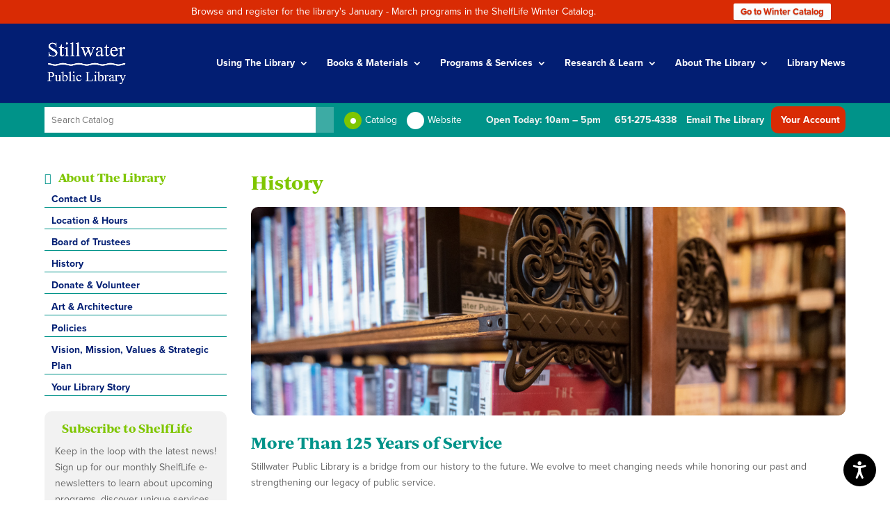

--- FILE ---
content_type: text/css
request_url: https://library.stillwatermn.gov/wp-content/themes/spl21/style.css?ver=4.27.4
body_size: 6352
content:
/*---------------------------------------------------------------------------------

 Theme Name:   SPL21
 Theme URI:    https://stillwaterlibrary.org
 Description:  Stillwater Public Library Site 2.0
 Author:       16 Wins
 Author URI:   https://16wins.com
 Template:     Divi
 Version:      1.0.0
 License:      GNU General Public License v2 or later
 License URI:  http://www.gnu.org/licenses/gpl-2.0.html

------------------------------ ADDITIONAL CSS HERE ------------------------------*/

body {
font-family: proxima-nova, sans-serif;
font-weight: 400;
font-style: normal;
	font-size: 1em;
}


a {
    text-decoration: none;
	    color: #D92B04;
	font-weight:700;
}

a:hover {
    color: #021E73;
	font-weight:700;
}

h1, h2, h3 {
font-family: ivyjournal, sans-serif;
font-weight: 700;
	    line-height: 1.2em;
}
h4, h5, h6 {
font-family: proxima-nova, sans-serif;
font-weight: 700;
font-style: normal;
	    line-height: 1.1em;
}

h2 {
	color: #7FC600;
	font-weight: 700 !important;

}
h2.wdc-post-title {
	color: #021E73;
}
h5.entry-title {
    padding: 0px 10px 10px 10px;
	  color: #021E73;
	font-weight:500;
}
h2 .fas, h2 .far{
	color: #009389;
}
#services h2 .fas {
    color: #7FC600;
}
#services h2 {
    color: #F2F2F2;
}
.newsection h5.entry-title {
	color: #D92B04;
}
.newsection h5.entry-title:hover {
	color: #021E73;
}
#menucolumn {
	margin-right: 20px;
}
.eventslider1 .et_pb_module {
     margin-bottom: 0px;
}
.homepromo h1 {
	color: #7FC600;
	padding-bottom: 10px;
	margin-bottom: 10px;
	 width: fit-content;
	font-weight: 800;
}
.newsection .et_pb_post {
    margin: 0px 0px 15px 0px;
}
.owl-height {
    min-height: 360px;
}
.et_pb_gutters3 .et_pb_column_2_3 .et_pb_module, .et_pb_gutters3.et_pb_row .et_pb_column_2_3 .et_pb_module {
    margin-bottom: 4.242%;
}
.et_pb_button:hover {
	padding-left: 2.5em !important;
}
h4.widgettitle {
	font-family: ivyjournal, sans-serif;
    font-size: 26px;
font-weight: 400;
}
.et_pb_widget_area_left {
    border-right: 0px solid rgba(0,0,0,.1);
    padding-right: 0px;
	font-family: proxima-nova, sans-serif;
font-weight: 400;
}
.act-post {
	box-shadow: 0px 2px 10px 0px rgb(0 0 0 / 30%);
	border-radius: 10px !important;
	margin: 0px 8px 0px 0px;
	max-height: 500px;
	min-height: 430px;
}

div.event-display_style > div {
    margin-bottom: 20px !important;

}
/*.ecs-ajax_load_more {
	font-size: 16px !important;
}*/

.owl-stage-outer {
    padding-bottom: 10px;
}
.act-post:hover {
	box-shadow: 0px 0px 0px 0px rgb(0 0 0 / 30%);
}
.act-post:hover a {
	color: #021E73;
}

.act-post .entry-title, #splpage .act-post h2 {
	color: #D92B04 !important;
	font-size: 16px;
	font-family: proxima-nova, sans-serif;
}
 .act-post .title2 a:hover {
    pointer-events: none;
    cursor: default;
    text-decoration: none;
    color: #021E73 !important; 
    font-weight: bold !important; 
}

.act-post:hover .entry-title {
	color: #021E73;
}
.act-post a:hover {
    color: #021E73 !important;
}

.owl-item {
	padding-bottom: 10px;
}

.et_pb_row {
    width: 90%;
    max-width: none;
    margin: auto;
    position: relative;
}
#main-header .container {
    width: 90%;
	max-width: none;
    margin: auto;
}
.et_pb_menu--without-logo .et_pb_menu__menu > nav > ul > li {
    margin-top: 8px;
    width: 100%;
}
.et_et_pb_blog_0 .et_pb_post {
    border-bottom-width: 1px;
    border-bottom-color: #009389;
	margin-bottom: 10px;
}
	.et-menu a:hover {
    opacity: 1.0;
		color: #D92B04;
}				
#infoarea {
width: 100%;
	padding: 5px 0px;
	background-color: #009389;
	margin-bottom: 0px;
	color: #fff;
	    font-size: 14px;
}
.infocontent {
  justify-content: center;
	margin: 0px auto;
	display: flex;
align-items: center;
	flex-direction: row;
	max-width: 90%;
}
.newsection h5:hover {
	color: #009389;
}
		
.searchmain {
		    float: left;
	    align-items: center;
		display: flex;
	margin-right: 15px;
	flex-grow: 1;
}
.hoursandcontact{
		    float: right;
	display: flex;
	padding: 0px 0px;
	align-items: center;
}
.hours{
	display: block;
    width: auto;
	    float: left;
padding: 0px 10px;
}
.contact{
	display: block;
    width: auto;
	    float: left;
	margin: 0px 10px 0px 0px;

}
.searcharea form button {
    background-color: rgba(242,242,242,0.25);
    border: 0px solid #bbb;
    padding: 8px 8px 9px 8px;
    color: #FFF;
    min-height: 36px;
	float: right;
}
.searcharea form button:hover {
	    background-color: #021E73;

}


.searchform button.submit {
	margin: 0px;
	float: left;
}

.washsearch .box, .washsearch.box, .wp2{
	display: flex;
	flex-grow: 1;
}

.wpsearch, .wpsearch1 {
	display: none;
}

*#searchform, *#searchform1 {
	width: 100%;
}

p.ecs-showdetail {
    padding-left: 10px;
}
.box{
        color: #000;
	flex-grow: 1;
    }

    .labels { margin-left: 5px; float: left; }
.searchbox {display: flex;
flex-grow: 1;max-width: 600px;}
.searcharea {
    display: flex;
flex-grow: 1;
	
}
.searcharea input[type="text"]{
	padding: 10px;
	width: 100%;
	border: 0px;
}
.account {
	background-color: #d92b04;
	border-radius: 10px;
	color: #fff;
	padding: 8px 8px 8px 4px;
margin-left: 15px;
}

.account:hover {
	background-color: #021E73;
}

#main-content .container::before {
    width: 0px;
}

#infoarea .fas,#infoarea2 .fas {
	margin: 0px 5px;
	font-size: 16px;
	color: #7FC600;
}
.account .fas,.account a, .searcharea form button .fas {
	color:#fff !important;
}
h2 .fas , h2 .far{
    font-size: 1.0em;
vertical-align: middle;
margin-right: 10px;
padding-top: 0px;
margin-top: -4px;
}
h3 .fas , h3 .far{
    font-size: 1.0em;
vertical-align: middle;
margin-right: 10px;
padding-top: 0px;
margin-top: -4px;
}
h2.wdc-post-title {
    font-size: 1em;
	font-family: proxima-nova, sans-serif;
}

.home-widget  {
	display: none;
}
#searchForm, #searchForm1 {
	    display: flex;
    flex-grow: 1;
}
.splfeaturedimage {
	border-radius: 10px; 
}
.et_pb_blurb_content {
    display: block;
}
.radiobtns, .mobilesearch1 .radiobtns {
  position: relative;
  padding-left: 30px;
  margin-bottom: 12px;
  cursor: pointer;
  -webkit-user-select: none;
  -moz-user-select: none;
  -ms-user-select: none;
  user-select: none;
	    margin-left: 10px;
}

/* Hide the browser's default radio button */
.radiobtns input, .mobilesearch1 input {
  position: absolute;
  opacity: 0;
  cursor: pointer;
	background-color: #000;
}

/* Create a custom radio button */
.checkmark, .mobilesearch1 .checkmark{
  position: absolute;
  top: -5;
  left: 0;
  height: 25px;
  width: 25px;
  background-color: #fff;
  border-radius: 50%;
}
.checkmark:hover {  background-color: #021E73;}
.wdc-post-thumb {
    width: 100% !important;
    margin: 0 auto !important;
    overflow: hidden !important;
    position: relative !important;
    height: 200px !important;
}
.wdc-post-thumb img {
    left: 0%;
    margin-left: 0px;
    position: absolute;
	bottom: 0;}


/* On mouse-over, add a grey background color */
.radiobtns:hover input ~ .checkmark, .mobilesearch1 .radiobtns:hover input ~ .checkmark {
  background-color: #F2F2F2;
}

/* When the radio button is checked, add a blue background */
.radiobtns input:checked ~ .checkmark, .mobilesearch1 .radiobtns input:checked ~ .checkmark {
  background-color: #7FC600;
}

/* Create the indicator (the dot/circle - hidden when not checked) */
.checkmark:after, .mobilesearch1 .checkmark:after {
  content: "";
  position: absolute;
  display: none;
}

/* Show the indicator (dot/circle) when checked */
.radiobtns input:checked ~ .checkmark:after, .mobilesearch1 .radiobtns input:checked ~ .checkmark:after {
  display: block;
}

/* Style the indicator (dot/circle) */
.radiobtns .checkmark:after,.mobilesearch1 .radiobtns .checkmark:after{
 	top: 36%;
	left: 36%;
	width: 8px;
	height: 8px;
	border-radius: 50%;
	background: white;
}
#infoarea a {
	color: #F2F2F2;
	font-weight: 700;
}
#infoarea a:hover {
	color: #021E73;
	font-weight: 700;
}


.megamenu h2 {
	color: #021E73;
 	font-weight: 800;
}

.megamenu.et-menu li > a, .megamenu .et-menu li > a {
	color: #7FC600;
}

.homenav, .et_pb_column_1_6.homenav,.et_pb_column.et_pb_column_2_3>.et_pb_row_inner.et_pb_gutters1>.et_pb_column_1_6, .et_pb_gutters1 .et_pb_column_2_3>.et_pb_row_inner>.et_pb_column_1_6.homenav {
	margin-right: 20px;
}


.homenav .fas {
	font-size: 48px;
	color: #009389;
}

.homenav h5 {
	color: #7FC600;
    font-size: 18px;
    margin-top: 18px;
}


.homenav:hover {
	-moz-box-shadow:    inset 0 0 10px #666;
   -webkit-box-shadow: inset 0 0 10px #666;
   box-shadow:         inset 0 0 10px #666;
	color: #D92B04 !important;
}
.homenav:hover h5, .homenav:hover .fas{
	color: #D92B04 !important;
}
/*.homecards .et_pb_column{
	margin-right: 20px !important;
}*/
.homephoto.et_pb_column {
    margin-right: 20px !important;
}
.et-pb-moved-slide{ display: none; height: 0px; overflow: hidden; }
.et-pb-active-slide{ height: auto; display: block; width: 100%;}


.et-pb-active-slide .slick-track{width: 100% !important;}

ul.et_pb_tabs_controls {
    background-color: #f2f2f2;
}
.et_pb_tabs {
    border: 0px solid #d9d9d9;
}
.et_pb_tabs_controls li a {
    text-decoration: none;
    color: #021E73;
    padding: 10px 30px;
    vertical-align: middle;
    display: table-cell;
    line-height: inherit;
    border: none;
}
.et_pb_tabs_controls li a:hover {
color: #D92B04;
}
.et_pb_tab_active a {
    color: #7FC600 !important;
}
.et_pb_tabs_controls li {
    float: left;
    border-right: 0px solid #d9d9d9;
    font-weight: 600;
    position: relative;
    cursor: pointer;
    max-width: 100%;
    display: table;
    z-index: 11;
    line-height: 1.7em;
}
ul.et_pb_tabs_controls:after {
    border-top: 0px solid #d9d9d9;
    content: "";
    display: block;
    visibility: visible;
    position: relative;
    top: -1px;
    z-index: 9;
}

/*form*/
.user-options label {
    width: 100%;
    text-align: left;
    display: inline-block;
    margin-right: 10px;
	font-family: proxima-nova, sans-serif;
	font-size: 16px; 
	padding: 10px 0px 5px 0px;
}
.privacy-notice {font-size: 10px;}
.signup {
	font-size: 10px;
}
button:disabled {
    color: -internal-light-dark(rgba(16, 16, 16, 0.3), rgba(255, 255, 255, 0.3));
    background-color: -internal-light-dark(rgba(239, 239, 239, 0.3), rgba(19, 1, 1, 0.3));
    border-color: -internal-light-dark(rgba(118, 118, 118, 0.3), rgba(195, 195, 195, 0.3));
}

.signup input {
    -webkit-writing-mode: horizontal-tb !important;
    text-rendering: auto;
    color: -internal-light-dark(black, white);
    letter-spacing: normal;
    word-spacing: normal;
    text-transform: none;
    text-indent: 0px;
    text-shadow: none;
    display: inline-block;
    text-align: start;
    appearance: auto;
    background-color: -internal-light-dark(rgb(255, 255, 255), rgb(59, 59, 59));
    -webkit-rtl-ordering: logical;
    cursor: text;
    margin: 0em;
    font: 400 13.3333px;
	font-family: proxima-nova, sans-serif;
    padding: 5px 5px;
    border-width: 2px;
    border-style: inset;
    border-color: -internal-light-dark(rgb(118, 118, 118), rgb(133, 133, 133));
    border-image: initial;
	border-radius: 6px;
	    width: 90%;
}

.shelflifepopup {
	max-width: 600px !important;
	margin: 0px auto;
	padding: 60px;
	background-color: #fff;
	border-radius: 10px;
}

.programblurb .et_pb_image_wrap {
    border-radius: 0px;
}
.et_pb_blurb_container {
	    padding: 15px 15px 15px;
}
.et_pb_main_blurb_image {
    margin-bottom: 0px;
}
.et_pb_gutters3 .et_pb_column_1_4 {
    width: 22%;
}
.et_pb_gutters3 .et_pb_column {
    margin-right: 3%;
}
#splfooter a {
	color: #fff;
}
#splfooter a:hover {
    color: #D92B04;
}
#splfooter .et_pb_column_3_5 {
    width: 70%;
}
#splfooter .et_pb_column_1_5 {
    width: 14%;
}
#splfooter .et_pb_column {
    margin-right: 1%;
}
#splfooter h3 {
    font-family: ivyjournal,sans-serif;
    font-weight: 700;
}
.footerblurb {
	    box-shadow: 0px 2px 10px 0px rgb(0 0 0 / 30%);
}
.footerblurb:hover, .splcta:hover, .splcta-large:hover {
	    box-shadow: 0px 0px 0px 0px rgb(0 0 0 / 30%);
}

.footerblurb-nolink h4 {
	color: #009389;
}

.footerblurb a, .splmenu a, .promoarea a, .promoarea1 a  {
	color:#D92B04;
}
.footerblurb:hover h4, .footerblurb:hover a{
	    color: #021E73;
font-family: proxima-nova, sans-serif;
}

.et_pb_column_1_2 .splcta.et_pb_promo {
	padding: 70% 15px 20px;
	position: relative;
}
.et_pb_column_1_3 .splcta.et_pb_promo {
	padding: 70% 15px 20px;
}

.et_pb_column_1_4 .splcta.et_pb_promo {
	padding: 70% 15px 20px;
}




.splcta.et_pb_promo {
	background-color: #fff;
background-position: 50% 0;
background-size: 100%;
border-radius: 10px;
height: 100%;
}

.splcta.et_pb_promo.et_clickable {
box-shadow: 0px 2px 10px 0px rgb(0 0 0 / 30%);
	}


.splcta2 {
background-color: #fff;
background-size: 100%;
padding: 0px 15px 20px;
border-radius: 10px;
	box-shadow: 0px 2px 10px 0px rgb(0 0 0 / 30%);
}

.splcta2 p {
padding: 0px 0px;
}
.splcta2 p img{
padding: 0px 0px;
	border-radius: 10px 10px 0px 0px;
}
.splcta2 .et_pb_promo_description p:last-of-type {
    padding: 20px;
}


.splcta2 .et_pb_button_wrapper{
	padding: 0px 15px;
}



.splcta-large.et_pb_promo {
	background-color: #fff;
background-position: 50% 0;
background-size: 100%;
padding: 280px 15px 20px;
border-radius: 10px;
box-shadow: 0px 2px 10px 0px rgb(0 0 0 / 30%);
}

.et_pb_blurb_content {
    max-width: 100%;
}

.splcta.et_pb_promo:hover, .splcta-large:hover {box-shadow: 0px 0px 0px 0px rgb(0 0 0 / 30%);}

.promoarea .footerblurb, .promoarea .footerblurb-nolink, .footerblurb-nolink  {
	padding-top: 250px;
}

.eventslider .wdc-post-inner {
  box-shadow: 0px 2px 10px 0px rgb(0 0 0 / 30%);
}
.wdc-carousel-jq.equal-height-on:not(.slick-vertical) .slick-track .wdc-carousel-item {
	    height: 98%;
}
.wdc-post-content {
	padding: 15px !important;
}
.wdc_post_carousel_1 {
    margin-bottom: 0px !important;
}
#splpage .et_pb_title_container .entry-title, #splpage2 .et_pb_title_container .entry-title {
	padding: 0px 0px 20px 0px;
	color: #7FC600;
	font-weight: 700;
}

.title1 {
	font-size: 14px;
	padding: 0px 0px 20px 10px; 
}



#splpage  .et_pb_section, #splpage2 .entry-title {
    position: relative;
    background-color: inherit;
	padding-top: 0px;
	padding-bottom: 0px;

}
#splpage .et_pb_row {
	width: 100%;
}
#splpage .et_pb_section.featured, #splpage2 .entry-title{
    padding: 20px;
	width: 100%;
	border-radius: 10px;
}
.form-all {
    box-shadow: 0 0px 0px rgb(87 100 126 / 21%) !important;
    margin: 0px auto !important;
}
.form-label.form-label-top {
    font-family: 'proxima-nova', open sans !important;
}


.et_pb_post .entry-title {padding: 0px 10px 0px 0px;}
.et_pb_post h2 {
font-size: 16px;
}
.entry-title {padding: 0px 10px 0px 10px;}
.wdc_post_carousel_1 .wdc-post-inner:hover {box-shadow: 0px 0px 0px 0px rgb(0 0 0 / 30%) !important;}
.wdc_post_carousel_1 .wdc-carousel .slick-arrow:hover {
	color: #F2F2F2;
	background-color: #D92B04;
}

.et_pb_social_media_follow li a.icon:hover:before {
	color: #F2F2F2;
	background-color: #D92B04;
	    border-radius: 3px;
}

.homebooklists .bookshelf.slick-initialized .slick-slide {
   float: left;
    display: inline-block;
    vertical-align: middle;
    padding: 0px 1.5% 0px 0%;
    width: 16% !important;
}
#splsidebar .et_pb_column_1_4 h2 {
    font-size: 16px;
	font-weight: 700;
}
#splsidebar h4.widgettitle {
    font-family: ivyjournal, sans-serif;
    font-size: 16px;
    font-weight: 700;
}
#splsidebar .et_pb_widget a {
    text-decoration: none;
    color: #021E73 !important;
}
#splsidebar .et_pb_widget a:hover {
    text-decoration: none;
    color: #D92B04 !important;
}
#splpage .et_pb_widget ul li, #splpage2 .et_pb_widget ul li {
    margin-bottom: .5em;
	border-bottom: 1px solid #009389;
	padding-left: 10px;
}

#splpage .et_pb_widget li a, #splpage2 .et_pb_widget li a {
    color: #021E73;
	font-size: 14px;
}
#splpage .et_pb_widget li a:hover, #splpage2 .et_pb_widget li a:hover {
    color: #D92B04;
}
#splpage h4.widgettitle, #splpage h2.et_pb_module_header, #splpage2 h4.widgettitle, #splpage2 h2.et_pb_module_heade {
	font-size: 16px;
	font-weight: 700;
	color: #7FC600;
}
#splpage h4.widgettitle:before, #splpage2 h4.widgettitle:before  {
    font-size: 16px;
    font-weight: 700;
    color: #7FC600;
}
.splcta h3.et_pb_module_header, .splcta-large h3.et_pb_module_header, .splcta3 h3.et_pb_module_header {
	    color: #021E73 !important;
font-family: proxima-nova, sans-serif;
	font-size: 18px;
	font-weight: bold;
}
.splcta.et_clickable:hover h3, .splcta-large.et_clickable:hover h3{
color: #D92B04 !important;
}
.splcta:hover .et_pb_button, .splcta-large:hover .et_pb_button {
	background-color: #D92B04;
}

.et_pb_post_content .alignleft,.et_pb_post_content .alignright {
	border-radius: 10px;
}

#splpage .et_pb_post .entry-title {
padding: 0px 10px 0px 0px;
font-size: 16px;
	color: #D92B04;
	font-family: proxima-nova, sans-serif;
}

.icon::before {
    display: inline-block;
    font-style: normal;
    font-variant: normal;
    text-rendering: auto;
    -webkit-font-smoothing: antialiased;
  }

  #splpage h4.widgettitle::before {
    font-family: "Font Awesome 5 Free"; font-weight: 900; content: "\f1ea";
	  color: #009389;
	  margin-right: 10px;
  }
 #splpage .et_pb_module.et_pb_widget_area_left,  #splpage2 .et_pb_module.et_pb_widget_area_left {
    margin-bottom: 0px;
}
#splpage .et_pb_column_1_4 .et_pb_widget, #splpage2 .et_pb_column_1_4 .et_pb_widget {
	margin-bottom: 15px;
}

#splpage h3, #splpage2 h3{
	color: #009389;
	font-weight: 700;
}
#splpage h3 .fas, #splpage2 h3 .fas  {
	color: #7FC600;
}
#secondaryprograms.et_pb_section {
    padding: 15px 30px 30px 30px;
}
#secondaryprograms .et_pb_blurb_content {
    background-color: #FFFFFF;
}

/* li.widget_subpages_current_page{
	padding-left: 20px !important;
}
li.first-menu-item {
    border-bottom: 0px solid !important;
    margin-bottom: .25em !important;
}
*/

.de-mega-menu-container .entry-title {
    padding: 0px 0px 15px 0px;
}

/*.newsblog.et_pb_module {
   display: flex;
	justify-content: center;
	width: 960px;
	max-width: 100%;
	margin: auto;
}*/

.dl-blog-module1 .et_pb_ajax_pagination_container {
    display: grid;
    grid-gap: 20px;
    grid-template-columns: repeat(3, 1fr);
}

.dl-blog-module1 .et_pb_ajax_pagination_container>div {
    grid-column-start: 1;
    grid-column-end: 3;
}
.dl-blog-module1 .entry-title {
font-size: 18px;
}
.et_pb_blog_0 {
    column-count: inherit !important;
    column-gap: 40px;
}
.et_pb_blog_0_tb_body {
    column-count: auto !important;
    column-gap: 0px;
}

.newsblog .et_pb_ajax_pagination_container {
    display: grid;
    grid-gap: 20px;
    grid-template-columns: repeat(4, 1fr);
}
.newsblog .et_pb_ajax_pagination_container>div {
    grid-column: 1/ 5;
}

.dl-blog-module1.et_pb_module .et_pb_post {
    border-bottom-width: 0px;
    border-bottom-color: #009389; float: left;
    padding: 20px;
    border-radius: 10px;
	background-color: #F2F2F2;
	    box-shadow: 0px 2px 10px 0px rgb(0 0 0 / 30%);
}
.dl-blog-module1.et_pb_module .et_pb_post:hover {
box-shadow: 0px 0px 0px 0px rgb(0 0 0 / 30%);
}
.dl-blog-module1.et_pb_module .et_pb_post:hover a {
color: #021E73;
}

#splpage .newsblog .entry-title {
    padding: 0px 0px 0px 0px;
    color: #021E73;
    font-weight: 700;font-size: 16px;
font-family: proxima-nova, sans-serif;
}
.newsblog.et_pb_module .et_pb_post:hover {
	    box-shadow: 0px 0px 0px 0px rgb(0 0 0 / 30%);

}	
.et_pb_widget ul li ul li {
    margin-left: 0px;
    border-bottom: 0px !important;
}

#splpage2 .et_pb_row {
    width: 90%;
	padding-bottom: 30px;
}
.eventDate-ecs-icon:before, .eventTime-ecs-icon:before, .eventDate-ecs-icon:before, .eventTime-ecs-icon:before {
    color: #009389 !important;
}
.ecs-categories a, .ecs-weburl a, .title2 a:hover {
 pointer-events: none;
    cursor: default;
    text-decoration: none;
	color: #666 !important;
    font-weight: 400 !important;
}

h2.entry-title.title1, #splpage h2.entry-title.title1 {
	padding: 0px 10px 10px !important;
	font-size: 14px !important;
    color: #D92B04;
}
.diec_event_carousel {
    background-color: Transparent;
    max-width: 100% !important;
    margin-left: auto!important;
    margin-right: auto!important;
	margin-bottom: 0px !important;
}
.decm-show-detail-center {
	padding: 0px 10px;
}

.decm-events-details {
	padding: 0px 0px;
}
.decm-show-detail-center {
	font-size: 14px !important;
}

.eventDate-ecs-icon:before, .eventTime-ecs-icon:before {
    color: #009389 !important;
}
.callout_month {
	color: #666 !important;
}
.callout_date {
color: #D92B04 !important;
}

.owl-nav button.owl-prev {
    left: 1 !important;
}
.owl-nav button.owl-next {
    right: -2.5% !important;
}
.categories-ecs-icon:before, .price-ecs-icon:before {
    margin-right: 0px;
}
#dm_nav li ul.sub-menu a {
    padding: 10px !important;
}
.sub-menu {
	padding-bottom: 0px !important;
}


.et_header_style_left .logo_container {
    position: absolute;
    height: 100%;
    width: 95%;
}
  
.et_mobile_menu li li, .et_mobile_menu li ul {
padding-left:0 !important;
}
/* Make mobile menu fullwidth */
.et_mobile_menu {
	    min-width: 100%;
    margin-left: 0px;
	
}
/* Make the mobile menu full height */
.et_mobile_menu {
min-height:100vh !important;
min-height: -webkit-fill-available;
padding-top:50px !important;
	background-color: #009389 !important;
}
html {
height: -webkit-fill-available;
}
/* Remove the animation to avoid delay */
.mobile_nav.opened .et_mobile_menu {
display:block !important;
}
.mobile_menu_bar:before {
	color: #fff;
}
#dm-menu li {
    margin: 1em 0 !important;
}

.nav li ul {
    box-shadow: 0 0px 0px rgb(0 0 0 / 10%);
    -moz-box-shadow: 0 0px 0px rgba(0,0,0,.1);
    -webkit-box-shadow: 0 0px 0px rgb(0 0 0 / 10%);
}

.mobilesearch {
float: left;
width: 100%;}
.menu-wrap.mobilesearch a {float: left; width: 100%;}
.mobilesearch .search {
    float: left;
    align-items: center;
    display: block;
    margin-right: 15px;
    flex-grow: 1;
    width: 100%;
}
.mobilesearch .labels {
    width: 100%;
	padding-top: 10px;
	color: #fff;
}
.mobilesearch .hoursandcontact{
		    float: left;
	display: block;
	padding: 8px 0px;
	align-items: center;
	width: 100%;
}
.mobilesearch .hours{
	display: block;
	    float: left;
padding: 0px 10px;
	width: 100%;
}
.mobilesearch .contact{
	display: block;
	    float: left;
	width: 100%;
}
  .account {
    background-color: #d92b04;
    border-radius: 10px;
    color: #fff;
    padding: 8px 8px 8px 4px;
    margin-left: 0px;
	 float: left;
}
.splfeaturedimage2.et_pb_post_title.et_pb_featured_bg {
	padding: 12% 8%;
    background-size: contain;
    background-position: 0%;
    position: relative;
    width: 40%;
    float: left;
    margin: 0px 20px 0px 0px;
    max-height: 200px;
	border-radius: 10px;
}

#logo {
    max-height: 60px !important;
}
@media (max-width: 1200px) {
#top-menu li {
padding-right: 10px;
}
}

@media (max-width: 1024px) {
#top-menu li {
    display: inline-block;
    font-size: 12px;
    padding-right: 10px;
}
	#logo {
    max-height: 50%;
}
	.infocontent {
    max-width: 95%;
}
	#main-header .container {
    width: 95%;
}
	#splpage2 .et_pb_row {
    width: 95%;
}
	h2.entry-title.title1 {
    padding: 10px 10px;
    font-size: 14px;
    color: #D92B04;
}
	.act-post {
		font-size: 12px;
			min-height: 300px;

	}
	
.et_pb_column_1_3 h2, h2 {
    font-size: 18px;
}
	.shelflife, .promoarea1 {
		font-size: 14px;
		line-height: 1.25em;
	}
	
	
	.searchmain {
    font-size: 12px;
}
	.hoursandcontact {
    font-size: 12px;
}
	.account {
    margin-left: 10px;
}
	.hours {
    padding: 0px 5px;
}
.searchbox {
    max-width: 250px;
}
	.et_pb_row {
    width: 95%;
	}
	.labels {
    width: 50%;
}
	
		.promoarea .footerblurb, .promoarea .footerblurb-nolink, .footerblurb-nolink {
	padding-top: 150px;
}
	.splcta-large.et_pb_promo {
padding: 160px 15px 20px;	}

	.splcta.et_pb_promo {
    padding: 230px 15px 20px;
  }
	

	#secondaryprograms .et_pb_row {
		width: 100%;
		display: flex;
  display: -webkit-flex;
  flex-wrap: wrap;
	}
	#secondaryprograms .et_pb_column_1_4 {
   width: 48.25%;
    margin-right: 3.5%;
		margin-bottom:20px;
}
	#secondaryprograms .et_pb_row .et_pb_column .et_pb_module:last-child, #secondaryprograms .et_pb_row_4col > .et_pb_column.et_pb_column_1_4:nth-child(2n)  {
		margin-right: 0%;
	}
	#secondaryprograms .et_pb_gutters2 .et_pb_column_1_4 {
		width: 47.25%;
	}
	
	
}




@media (min-width: 981px) {
.promoarea .et_pb_column_1_5, .promoarea1 .et_pb_column_1_5  {
    width: 18%;
	margin-right: 2.5%;
}
	.et_pb_gutters2 .et_pb_column_1_2, .et_pb_gutters2.et_pb_row .et_pb_column_1_2 {
    width: 47.5%;
}


}
@media (min-width: 1920px) {

	/*.bookshelf.slick-initialized .slick-slide {
    float: left;
    display: inline-block;
    vertical-align: middle;
    padding: 0 10px;
    width: 25% !important;
    max-width: 270px;
}*/
.wdc-post-thumb {
    min-height: 250px !important;
}
.promoarea .footerblurb {
	padding-top: 150px;
}


}
@media screen and ( max-width: 980px ) {
    .reverse {
        display: flex;
        flex-direction: column-reverse;
    }
	#infoarea {
		display: none;
	}
	.homephoto {
		min-height: 200px;
		margin-bottom: 20px !important;
	}
	
	.mobilesearch {
		    margin-bottom: 10px !important;
	}
} 
/*** Responsive Styles Large Desktop And Above ***/
@media all and (min-width: 1405px) {

}

/*** Responsive Styles Standard Desktop Only ***/
@media all and (min-width: 1100px) and (max-width: 1405px) {
	.promoarea .footerblurb, .promoarea .footerblurb-nolink, .footerblurb-nolink {
	padding-top: 200px;
}
	.splcta-large.et_pb_promo {
padding: 200px 15px 20px;	}
	
		.splcta.et_pb_promo {
    padding: 150px 15px 20px;
  
}
	
}

@media all and (max-width: 980px) {
.et_pb_gutters1 .et_pb_row_1-6_1-6_1-6_1-6>.et_pb_column.et_pb_column_1_6, .et_pb_gutters1.et_pb_row_1-6_1-6_1-6_1-6>.et_pb_column.et_pb_column_1_6 {    width: 48.25%;
    margin-right: 5.5%;
}
	.et_pb_column_inner_38 {
		margin-right: 0px !important;
	}
	
	.homecards .et_pb_column {
    margin-bottom: 20px !important;
}
	.et_pb_column .et_pb_module.diec_event_carousel {
    margin-bottom: 0px;
}
	#footermenu .et_pb_menu__menu {
display: block;
}

#footermenu .mobile_menu_bar {
display: none;
}
	.infocontent {
    max-width: 100%;
}
.infoarea2 {
width: 100%;
float: left;}

.mobilesearch a {
float: left; width: 100%; padding: 0px;}

	.menu-wrap .mobilesearch a {padding: 0px !important; margin-bottom: 10px;}
	
	
	.account {
	 float: left;
		width: auto;
		margin-left: 0px;
		margin-bottom: 0px;
}
	.account a{
		margin-bottom: 0px !important;
}
	.radiobtns {
    padding-left: 30px;
    margin-left: 0px;
		margin-right: 15px;
		font-size: 14px;
}
	
	.dl-blog-module1 .et_pb_ajax_pagination_container {
    padding-top: 20px;
}
	.dl-blog-module1 .et_pb_ajax_pagination_container {
    display: grid;
    grid-gap: 20px;
    grid-template-columns: repeat(2, 1fr);
}
	
	.dl-blog-module1.et_pb_module .et_pb_post {
   margin-bottom: 20px;
}
	.searchbox {
    max-width: 300px;
		padding: 0px 0px 0px 0px;
}
	.checkmark1 {
  position: absolute;
  top: -5;
  left: 0;
  height: 25px;
  width: 25px;
  background-color: #fff;
  border-radius: 50%;
}
.checkmark1:hover {  background-color: #021E73;}

/* On mouse-over, add a grey background color */
.radiobtns1:hover input ~ .checkmark1 {
  background-color: #F2F2F2;
}

/* When the radio button is checked, add a blue background */
.radiobtns1 input:checked ~ .checkmark1 {
  background-color: #7FC600;
}

/* Create the indicator (the dot/circle - hidden when not checked) */
.checkmark1:after {
  content: "";
  position: absolute;
  display: none;
}

/* Show the indicator (dot/circle) when checked */
.radiobtns1 input:checked ~ .checkmark1:after {
  display: block;
}

/* Style the indicator (dot/circle) */
.radiobtns1 .checkmark1:after {
 	top: 36%;
	left: 36%;
	width: 8px;
	height: 8px;
	border-radius: 50%;
	background: white;
}
}


@media all and (min-width: 768px) and (max-width: 980px) {
}

@media all and (max-width: 768px) {
	/*.homecards {
		width: 50%;
	}*/
	#splfooter .et_pb_column_3_5 {
    width: 50%;
}
	#splfooter .et_pb_column_1_5 {
    width: 24%;
}
	#splpage .et_pb_column .et_pb_module, #splpage2 .et_pb_column .et_pb_module {
    margin-bottom: 0px;
}
	.newsblog.et_pb_module .et_pb_post {
    max-width: 30%;
    margin-right: 2%;
}
	.newsblog.et_pb_module .et_pb_post:last-child {
		    margin-right: 2%;
}
	.splcta.et_pb_promo {
    padding: 230px 15px 20px;
  
}

	#services {
		padding-bottom: 25px;
	}
	.owl-carousel .owl-nav button.owl-next {
    display: none;
}
	.act-post {
	box-shadow: 0px 2px 10px 0px rgb(0 0 0 / 30%);
	min-height: 400px;
	border-radius: 10px !important;
	margin: 0px 8px 10px 0px;
	    
}
	
}

@media all and (max-width: 767px) {
	.homebooklists .bookshelf.slick-initialized .slick-slide {
 float: left;
    display: inline-block;
    vertical-align: middle;
    padding: 0px 1.5% 0px 0%;
    width: 50% !important;
    min-height: 220px;
}
	.homephoto.et_pb_column {
    margin-bottom: 20px !important;
}
	.et_pb_column .et_pb_row_inner, .et_pb_row {
    padding: 15px 0;
}
	.newsblog.et_pb_module .et_pb_post {
    max-width: 100%;
    margin-right: 0%;
}
	.dl-blog-module1 .et_pb_ajax_pagination_container {
    display: block;
}
	.splcta-large.et_pb_promo {
    padding: 200px 0px 20px;
		background-position: 50% 0%;
		    background-size: contain;
}
	
	.splcta-large .et_pb_promo_description {
    position: relative;
    background: #fff;
		padding: 20px;
}
	.splcta-large .et_pb_button_wrapper{
		padding-left: 20px;
	}
	.splcta.et_pb_promo {
    padding: 215px 15px 20px;
}

#main-header .container {
    width: 100%;
    padding: 0px 10px;
}
	
	.et_pb_tabs_controls li a {
    padding: 6px 15px;
	}
	.et_pb_tabs_controls li {
    border-bottom: 0px solid #d9d9d9;
}
	
}

@media all and (max-width: 479px) {
	.homephoto, .et_pb_gutters1 .et_pb_column, .et_pb_gutters1.et_pb_row .et_pb_column.homephoto {
    margin-bottom: 20px !important;
}
	.homenav, .et_pb_column_1_6.homenav, .et_pb_column.et_pb_column_2_3>.et_pb_row_inner.et_pb_gutters1>.et_pb_column_1_6, .et_pb_gutters1 .et_pb_column_2_3>.et_pb_row_inner>.et_pb_column_1_6.homenav {
    margin-right: 10px !important;
    width: 47% !important;
    margin-bottom: 10px !important;
}
	#splpage .et_pb_title_container .entry-title, #splpage2 .et_pb_title_container .entry-title {
    font-size: 24px;
}
	#splpage .entry-title.title1, #splpage .entry-title .title1{
    font-size: 14px;
}
	
	
	#splpage h3, #splpage2 h3 {
    font-size: 18px;
}
	.dl-blog-module1 .entry-title {
font-size: 16px !important;
}
	.dl-blog-module1 {
font-size: 14px !important;
}
	
	#splfooter .et_pb_column .et_pb_module {
    margin-bottom: 0px;
}
	#footermenu .et_pb_menu__menu {
    display: block;
}
	.et_pb_menu--style-left_aligned .et_pb_menu__wrap {
    -ms-flex-pack: end;
    justify-content: flex-start;
}
.et_pb_row {
    width: 90%;
}	
}




--- FILE ---
content_type: text/css
request_url: https://library.stillwatermn.gov/wp-content/et-cache/13703/et-core-unified-13703.min.css?ver=1764881171
body_size: 389
content:
body{font-family:proxima-nova,sans-serif;font-weight:400;font-style:normal}h1,h2,h3{font-family:ivyjournal,sans-serif;font-weight:400}h4,h5,h6{font-family:proxima-nova,sans-serif;font-weight:700;font-style:normal}.test{color:#fff}#wpfront-notification-bar div.wpfront-message{max-width:75%!important}.categories-ecs-icon:before,.price-ecs-icon:before{color:#009389!important}.categories-ecs-icon::before,.price-ecs-icon::before{margin-right:5px}#splpage h1{color:#7FC600;font-weight:700;font-size:22px}#splpage h1{font-size:26px}#splpage h2{font-size:24px}#splpage h3{font-size:22px}

--- FILE ---
content_type: text/css
request_url: https://library.stillwatermn.gov/wp-content/et-cache/13703/et-core-unified-tb-13249-tb-15493-deferred-13703.min.css?ver=1768007600
body_size: 1367
content:
.et_pb_section_2_tb_footer.et_pb_section{background-color:#021E73!important}.et_pb_image_0_tb_footer{max-width:149px;text-align:left;margin-left:0}.et_pb_social_media_follow .et_pb_social_media_follow_network_0_tb_footer.et_pb_social_icon .icon:before,.et_pb_social_media_follow .et_pb_social_media_follow_network_1_tb_footer.et_pb_social_icon .icon:before,.et_pb_social_media_follow .et_pb_social_media_follow_network_2_tb_footer.et_pb_social_icon .icon:before{color:#021E73}.et_pb_menu_0_tb_footer.et_pb_menu .nav li ul,.et_pb_menu_0_tb_footer.et_pb_menu .et_mobile_menu,.et_pb_menu_0_tb_footer.et_pb_menu .et_mobile_menu ul,.et_pb_menu_1_tb_footer.et_pb_menu .nav li ul,.et_pb_menu_1_tb_footer.et_pb_menu .et_mobile_menu,.et_pb_menu_1_tb_footer.et_pb_menu .et_mobile_menu ul,.et_pb_social_media_follow_network_0_tb_footer a.icon,.et_pb_social_media_follow_network_1_tb_footer a.icon{background-color:#ffffff!important}.et_pb_menu_0_tb_footer .et_pb_menu_inner_container>.et_pb_menu__logo-wrap,.et_pb_menu_0_tb_footer .et_pb_menu__logo-slot,.et_pb_menu_1_tb_footer .et_pb_menu_inner_container>.et_pb_menu__logo-wrap,.et_pb_menu_1_tb_footer .et_pb_menu__logo-slot{width:auto;max-width:100%}.et_pb_menu_0_tb_footer .et_pb_menu_inner_container>.et_pb_menu__logo-wrap .et_pb_menu__logo img,.et_pb_menu_0_tb_footer .et_pb_menu__logo-slot .et_pb_menu__logo-wrap img,.et_pb_menu_1_tb_footer .et_pb_menu_inner_container>.et_pb_menu__logo-wrap .et_pb_menu__logo img,.et_pb_menu_1_tb_footer .et_pb_menu__logo-slot .et_pb_menu__logo-wrap img{height:auto;max-height:none}.et_pb_menu_0_tb_footer .mobile_nav .mobile_menu_bar:before,.et_pb_menu_0_tb_footer .et_pb_menu__icon.et_pb_menu__search-button,.et_pb_menu_0_tb_footer .et_pb_menu__icon.et_pb_menu__close-search-button,.et_pb_menu_0_tb_footer .et_pb_menu__icon.et_pb_menu__cart-button,.et_pb_menu_1_tb_footer .mobile_nav .mobile_menu_bar:before,.et_pb_menu_1_tb_footer .et_pb_menu__icon.et_pb_menu__search-button,.et_pb_menu_1_tb_footer .et_pb_menu__icon.et_pb_menu__close-search-button,.et_pb_menu_1_tb_footer .et_pb_menu__icon.et_pb_menu__cart-button{color:#7EBEC5}.et_pb_social_media_follow_network_2_tb_footer a.icon{background-color:#F2F2F2!important}@media only screen and (max-width:980px){.et_pb_section_1_tb_footer.et_pb_section,.et_pb_section_2_tb_footer.et_pb_section{padding-top:0px;padding-bottom:0px}.et_pb_image_0_tb_footer .et_pb_image_wrap img{width:auto}}@media only screen and (max-width:767px){.et_pb_image_0_tb_footer .et_pb_image_wrap img{width:auto}}.et_pb_section_0.et_pb_section,.et_pb_section_1.et_pb_section,.et_pb_section_2.et_pb_section,.et_pb_section_3.et_pb_section,.et_pb_section_4.et_pb_section,.et_pb_section_5.et_pb_section,.et_pb_section_7.et_pb_section,.et_pb_section_8.et_pb_section,.et_pb_section_9.et_pb_section,.et_pb_section_10.et_pb_section,.et_pb_section_11.et_pb_section,.et_pb_section_12.et_pb_section{background-color:#F2F2F2!important}.et_pb_column_0,.et_pb_column_13{background-image:url(https://library.stillwatermn.gov/wp-content/uploads/2021/05/spl_terrace.jpg);border-radius:10px;margin:30px 0px}.et_pb_divider_0,.et_pb_divider_2,.et_pb_divider_3,.et_pb_divider_4,.et_pb_divider_5,.et_pb_divider_6,.et_pb_divider_8,.et_pb_divider_9,.et_pb_divider_10,.et_pb_divider_11{margin-top:20px!important}.et_pb_row_inner_0.et_pb_row_inner,.et_pb_row_inner_2.et_pb_row_inner,.et_pb_row_inner_4.et_pb_row_inner,.et_pb_row_inner_6.et_pb_row_inner,.et_pb_row_inner_8.et_pb_row_inner,.et_pb_row_inner_10.et_pb_row_inner,.et_pb_row_inner_12.et_pb_row_inner,.et_pb_row_inner_14.et_pb_row_inner,.et_pb_row_inner_16.et_pb_row_inner,.et_pb_row_inner_18.et_pb_row_inner,.et_pb_row_inner_20.et_pb_row_inner,.et_pb_row_inner_22.et_pb_row_inner{padding-bottom:0px!important;margin-bottom:0px!important}.et_pb_column .et_pb_row_inner_0,.et_pb_column .et_pb_row_inner_2,.et_pb_column .et_pb_row_inner_4,.et_pb_column .et_pb_row_inner_6,.et_pb_column .et_pb_row_inner_8,.et_pb_column .et_pb_row_inner_10,.et_pb_column .et_pb_row_inner_12,.et_pb_column .et_pb_row_inner_14,.et_pb_column .et_pb_row_inner_16,.et_pb_column .et_pb_row_inner_18,.et_pb_column .et_pb_row_inner_20,.et_pb_column .et_pb_row_inner_22{padding-bottom:0px}.et_pb_section .et_pb_post_title_0.et_pb_post_title,.et_pb_section .et_pb_post_title_1.et_pb_post_title,.et_pb_section .et_pb_post_title_2.et_pb_post_title,.et_pb_section .et_pb_post_title_3.et_pb_post_title,.et_pb_section .et_pb_post_title_4.et_pb_post_title,.et_pb_section .et_pb_post_title_5.et_pb_post_title,.et_pb_section .et_pb_post_title_6.et_pb_post_title,.et_pb_section .et_pb_post_title_7.et_pb_post_title,.et_pb_section .et_pb_post_title_8.et_pb_post_title,.et_pb_section .et_pb_post_title_9.et_pb_post_title,.et_pb_section .et_pb_post_title_10.et_pb_post_title,.et_pb_section .et_pb_post_title_11.et_pb_post_title{margin-top:0px!important;margin-right:0px!important;margin-bottom:0px!important;margin-left:0px!important;padding-top:0px!important;padding-right:0px!important;padding-bottom:0px!important;padding-left:0px!important}.et_pb_text_0 h1,.et_pb_text_1 h1,.et_pb_text_2 h1,.et_pb_text_3 h1,.et_pb_text_4 h1,.et_pb_text_5 h1,.et_pb_text_7 h1,.et_pb_text_8 h1,.et_pb_text_9 h1,.et_pb_text_10 h1,.et_pb_text_11 h1,.et_pb_text_12 h1{color:#8d2f57!important}.et_pb_text_0,.et_pb_text_1,.et_pb_text_2,.et_pb_text_3,.et_pb_text_4,.et_pb_text_5,.et_pb_text_7,.et_pb_text_8,.et_pb_text_9,.et_pb_text_10,.et_pb_text_11,.et_pb_text_12{border-bottom-color:#8d2f57}.et_pb_row_inner_1.et_pb_row_inner,.et_pb_row_inner_3.et_pb_row_inner,.et_pb_row_inner_5.et_pb_row_inner,.et_pb_row_inner_7.et_pb_row_inner,.et_pb_row_inner_9.et_pb_row_inner,.et_pb_row_inner_11.et_pb_row_inner,.et_pb_row_inner_13.et_pb_row_inner,.et_pb_row_inner_15.et_pb_row_inner,.et_pb_row_inner_17.et_pb_row_inner,.et_pb_row_inner_19.et_pb_row_inner,.et_pb_row_inner_21.et_pb_row_inner,.et_pb_row_inner_23.et_pb_row_inner{padding-top:20px!important;padding-bottom:20px!important;margin-top:0px!important;margin-bottom:0px!important;max-width:50%}.et_pb_column .et_pb_row_inner_1,.et_pb_column .et_pb_row_inner_3,.et_pb_column .et_pb_row_inner_5,.et_pb_column .et_pb_row_inner_7,.et_pb_column .et_pb_row_inner_9,.et_pb_column .et_pb_row_inner_11,.et_pb_column .et_pb_row_inner_13,.et_pb_column .et_pb_row_inner_15,.et_pb_column .et_pb_row_inner_17,.et_pb_column .et_pb_row_inner_19,.et_pb_column .et_pb_row_inner_21,.et_pb_column .et_pb_row_inner_23{padding-top:20px;padding-bottom:20px}.et_pb_menu_0.et_pb_menu .nav li ul,.et_pb_menu_0.et_pb_menu .et_mobile_menu,.et_pb_menu_0.et_pb_menu .et_mobile_menu ul,.et_pb_menu_1.et_pb_menu .nav li ul,.et_pb_menu_1.et_pb_menu .et_mobile_menu,.et_pb_menu_1.et_pb_menu .et_mobile_menu ul,.et_pb_menu_2.et_pb_menu .nav li ul,.et_pb_menu_2.et_pb_menu .et_mobile_menu,.et_pb_menu_2.et_pb_menu .et_mobile_menu ul,.et_pb_menu_3.et_pb_menu .nav li ul,.et_pb_menu_3.et_pb_menu .et_mobile_menu,.et_pb_menu_3.et_pb_menu .et_mobile_menu ul,.et_pb_menu_4.et_pb_menu .nav li ul,.et_pb_menu_4.et_pb_menu .et_mobile_menu,.et_pb_menu_4.et_pb_menu .et_mobile_menu ul,.et_pb_menu_5.et_pb_menu .nav li ul,.et_pb_menu_5.et_pb_menu .et_mobile_menu,.et_pb_menu_5.et_pb_menu .et_mobile_menu ul,.et_pb_menu_6.et_pb_menu .nav li ul,.et_pb_menu_6.et_pb_menu .et_mobile_menu,.et_pb_menu_6.et_pb_menu .et_mobile_menu ul,.et_pb_menu_7.et_pb_menu .nav li ul,.et_pb_menu_7.et_pb_menu .et_mobile_menu,.et_pb_menu_7.et_pb_menu .et_mobile_menu ul,.et_pb_menu_8.et_pb_menu .nav li ul,.et_pb_menu_8.et_pb_menu .et_mobile_menu,.et_pb_menu_8.et_pb_menu .et_mobile_menu ul,.et_pb_menu_9.et_pb_menu .nav li ul,.et_pb_menu_9.et_pb_menu .et_mobile_menu,.et_pb_menu_9.et_pb_menu .et_mobile_menu ul,.et_pb_menu_10.et_pb_menu .nav li ul,.et_pb_menu_10.et_pb_menu .et_mobile_menu,.et_pb_menu_10.et_pb_menu .et_mobile_menu ul,.et_pb_menu_11.et_pb_menu .nav li ul,.et_pb_menu_11.et_pb_menu .et_mobile_menu,.et_pb_menu_11.et_pb_menu .et_mobile_menu ul,.et_pb_menu_12.et_pb_menu .nav li ul,.et_pb_menu_12.et_pb_menu .et_mobile_menu,.et_pb_menu_12.et_pb_menu .et_mobile_menu ul,.et_pb_menu_13.et_pb_menu .nav li ul,.et_pb_menu_13.et_pb_menu .et_mobile_menu,.et_pb_menu_13.et_pb_menu .et_mobile_menu ul,.et_pb_menu_14.et_pb_menu .nav li ul,.et_pb_menu_14.et_pb_menu .et_mobile_menu,.et_pb_menu_14.et_pb_menu .et_mobile_menu ul,.et_pb_menu_15.et_pb_menu .nav li ul,.et_pb_menu_15.et_pb_menu .et_mobile_menu,.et_pb_menu_15.et_pb_menu .et_mobile_menu ul,.et_pb_menu_16.et_pb_menu .nav li ul,.et_pb_menu_16.et_pb_menu .et_mobile_menu,.et_pb_menu_16.et_pb_menu .et_mobile_menu ul,.et_pb_menu_17.et_pb_menu .nav li ul,.et_pb_menu_17.et_pb_menu .et_mobile_menu,.et_pb_menu_17.et_pb_menu .et_mobile_menu ul,.et_pb_menu_18.et_pb_menu .nav li ul,.et_pb_menu_18.et_pb_menu .et_mobile_menu,.et_pb_menu_18.et_pb_menu .et_mobile_menu ul,.et_pb_menu_19.et_pb_menu .nav li ul,.et_pb_menu_19.et_pb_menu .et_mobile_menu,.et_pb_menu_19.et_pb_menu .et_mobile_menu ul,.et_pb_menu_20.et_pb_menu .nav li ul,.et_pb_menu_20.et_pb_menu .et_mobile_menu,.et_pb_menu_20.et_pb_menu .et_mobile_menu ul,.et_pb_menu_21.et_pb_menu .nav li ul,.et_pb_menu_21.et_pb_menu .et_mobile_menu,.et_pb_menu_21.et_pb_menu .et_mobile_menu ul,.et_pb_menu_22.et_pb_menu .nav li ul,.et_pb_menu_22.et_pb_menu .et_mobile_menu,.et_pb_menu_22.et_pb_menu .et_mobile_menu ul,.et_pb_menu_23.et_pb_menu .nav li ul,.et_pb_menu_23.et_pb_menu .et_mobile_menu,.et_pb_menu_23.et_pb_menu .et_mobile_menu ul{background-color:#ffffff!important}.et_pb_menu_0 .et_pb_menu_inner_container>.et_pb_menu__logo-wrap,.et_pb_menu_0 .et_pb_menu__logo-slot,.et_pb_menu_1 .et_pb_menu_inner_container>.et_pb_menu__logo-wrap,.et_pb_menu_1 .et_pb_menu__logo-slot,.et_pb_menu_2 .et_pb_menu_inner_container>.et_pb_menu__logo-wrap,.et_pb_menu_2 .et_pb_menu__logo-slot,.et_pb_menu_3 .et_pb_menu_inner_container>.et_pb_menu__logo-wrap,.et_pb_menu_3 .et_pb_menu__logo-slot,.et_pb_menu_4 .et_pb_menu_inner_container>.et_pb_menu__logo-wrap,.et_pb_menu_4 .et_pb_menu__logo-slot,.et_pb_menu_5 .et_pb_menu_inner_container>.et_pb_menu__logo-wrap,.et_pb_menu_5 .et_pb_menu__logo-slot,.et_pb_menu_6 .et_pb_menu_inner_container>.et_pb_menu__logo-wrap,.et_pb_menu_6 .et_pb_menu__logo-slot,.et_pb_menu_7 .et_pb_menu_inner_container>.et_pb_menu__logo-wrap,.et_pb_menu_7 .et_pb_menu__logo-slot,.et_pb_menu_8 .et_pb_menu_inner_container>.et_pb_menu__logo-wrap,.et_pb_menu_8 .et_pb_menu__logo-slot,.et_pb_menu_9 .et_pb_menu_inner_container>.et_pb_menu__logo-wrap,.et_pb_menu_9 .et_pb_menu__logo-slot,.et_pb_menu_10 .et_pb_menu_inner_container>.et_pb_menu__logo-wrap,.et_pb_menu_10 .et_pb_menu__logo-slot,.et_pb_menu_11 .et_pb_menu_inner_container>.et_pb_menu__logo-wrap,.et_pb_menu_11 .et_pb_menu__logo-slot,.et_pb_menu_12 .et_pb_menu_inner_container>.et_pb_menu__logo-wrap,.et_pb_menu_12 .et_pb_menu__logo-slot,.et_pb_menu_13 .et_pb_menu_inner_container>.et_pb_menu__logo-wrap,.et_pb_menu_13 .et_pb_menu__logo-slot,.et_pb_menu_14 .et_pb_menu_inner_container>.et_pb_menu__logo-wrap,.et_pb_menu_14 .et_pb_menu__logo-slot,.et_pb_menu_15 .et_pb_menu_inner_container>.et_pb_menu__logo-wrap,.et_pb_menu_15 .et_pb_menu__logo-slot,.et_pb_menu_16 .et_pb_menu_inner_container>.et_pb_menu__logo-wrap,.et_pb_menu_16 .et_pb_menu__logo-slot,.et_pb_menu_17 .et_pb_menu_inner_container>.et_pb_menu__logo-wrap,.et_pb_menu_17 .et_pb_menu__logo-slot,.et_pb_menu_18 .et_pb_menu_inner_container>.et_pb_menu__logo-wrap,.et_pb_menu_18 .et_pb_menu__logo-slot,.et_pb_menu_19 .et_pb_menu_inner_container>.et_pb_menu__logo-wrap,.et_pb_menu_19 .et_pb_menu__logo-slot,.et_pb_menu_20 .et_pb_menu_inner_container>.et_pb_menu__logo-wrap,.et_pb_menu_20 .et_pb_menu__logo-slot,.et_pb_menu_21 .et_pb_menu_inner_container>.et_pb_menu__logo-wrap,.et_pb_menu_21 .et_pb_menu__logo-slot,.et_pb_menu_22 .et_pb_menu_inner_container>.et_pb_menu__logo-wrap,.et_pb_menu_22 .et_pb_menu__logo-slot,.et_pb_menu_23 .et_pb_menu_inner_container>.et_pb_menu__logo-wrap,.et_pb_menu_23 .et_pb_menu__logo-slot{width:auto;max-width:100%}.et_pb_menu_0 .et_pb_menu_inner_container>.et_pb_menu__logo-wrap .et_pb_menu__logo img,.et_pb_menu_0 .et_pb_menu__logo-slot .et_pb_menu__logo-wrap img,.et_pb_menu_1 .et_pb_menu_inner_container>.et_pb_menu__logo-wrap .et_pb_menu__logo img,.et_pb_menu_1 .et_pb_menu__logo-slot .et_pb_menu__logo-wrap img,.et_pb_menu_2 .et_pb_menu_inner_container>.et_pb_menu__logo-wrap .et_pb_menu__logo img,.et_pb_menu_2 .et_pb_menu__logo-slot .et_pb_menu__logo-wrap img,.et_pb_menu_3 .et_pb_menu_inner_container>.et_pb_menu__logo-wrap .et_pb_menu__logo img,.et_pb_menu_3 .et_pb_menu__logo-slot .et_pb_menu__logo-wrap img,.et_pb_menu_4 .et_pb_menu_inner_container>.et_pb_menu__logo-wrap .et_pb_menu__logo img,.et_pb_menu_4 .et_pb_menu__logo-slot .et_pb_menu__logo-wrap img,.et_pb_menu_5 .et_pb_menu_inner_container>.et_pb_menu__logo-wrap .et_pb_menu__logo img,.et_pb_menu_5 .et_pb_menu__logo-slot .et_pb_menu__logo-wrap img,.et_pb_menu_6 .et_pb_menu_inner_container>.et_pb_menu__logo-wrap .et_pb_menu__logo img,.et_pb_menu_6 .et_pb_menu__logo-slot .et_pb_menu__logo-wrap img,.et_pb_menu_7 .et_pb_menu_inner_container>.et_pb_menu__logo-wrap .et_pb_menu__logo img,.et_pb_menu_7 .et_pb_menu__logo-slot .et_pb_menu__logo-wrap img,.et_pb_menu_8 .et_pb_menu_inner_container>.et_pb_menu__logo-wrap .et_pb_menu__logo img,.et_pb_menu_8 .et_pb_menu__logo-slot .et_pb_menu__logo-wrap img,.et_pb_menu_9 .et_pb_menu_inner_container>.et_pb_menu__logo-wrap .et_pb_menu__logo img,.et_pb_menu_9 .et_pb_menu__logo-slot .et_pb_menu__logo-wrap img,.et_pb_menu_10 .et_pb_menu_inner_container>.et_pb_menu__logo-wrap .et_pb_menu__logo img,.et_pb_menu_10 .et_pb_menu__logo-slot .et_pb_menu__logo-wrap img,.et_pb_menu_11 .et_pb_menu_inner_container>.et_pb_menu__logo-wrap .et_pb_menu__logo img,.et_pb_menu_11 .et_pb_menu__logo-slot .et_pb_menu__logo-wrap img,.et_pb_menu_12 .et_pb_menu_inner_container>.et_pb_menu__logo-wrap .et_pb_menu__logo img,.et_pb_menu_12 .et_pb_menu__logo-slot .et_pb_menu__logo-wrap img,.et_pb_menu_13 .et_pb_menu_inner_container>.et_pb_menu__logo-wrap .et_pb_menu__logo img,.et_pb_menu_13 .et_pb_menu__logo-slot .et_pb_menu__logo-wrap img,.et_pb_menu_14 .et_pb_menu_inner_container>.et_pb_menu__logo-wrap .et_pb_menu__logo img,.et_pb_menu_14 .et_pb_menu__logo-slot .et_pb_menu__logo-wrap img,.et_pb_menu_15 .et_pb_menu_inner_container>.et_pb_menu__logo-wrap .et_pb_menu__logo img,.et_pb_menu_15 .et_pb_menu__logo-slot .et_pb_menu__logo-wrap img,.et_pb_menu_16 .et_pb_menu_inner_container>.et_pb_menu__logo-wrap .et_pb_menu__logo img,.et_pb_menu_16 .et_pb_menu__logo-slot .et_pb_menu__logo-wrap img,.et_pb_menu_17 .et_pb_menu_inner_container>.et_pb_menu__logo-wrap .et_pb_menu__logo img,.et_pb_menu_17 .et_pb_menu__logo-slot .et_pb_menu__logo-wrap img,.et_pb_menu_18 .et_pb_menu_inner_container>.et_pb_menu__logo-wrap .et_pb_menu__logo img,.et_pb_menu_18 .et_pb_menu__logo-slot .et_pb_menu__logo-wrap img,.et_pb_menu_19 .et_pb_menu_inner_container>.et_pb_menu__logo-wrap .et_pb_menu__logo img,.et_pb_menu_19 .et_pb_menu__logo-slot .et_pb_menu__logo-wrap img,.et_pb_menu_20 .et_pb_menu_inner_container>.et_pb_menu__logo-wrap .et_pb_menu__logo img,.et_pb_menu_20 .et_pb_menu__logo-slot .et_pb_menu__logo-wrap img,.et_pb_menu_21 .et_pb_menu_inner_container>.et_pb_menu__logo-wrap .et_pb_menu__logo img,.et_pb_menu_21 .et_pb_menu__logo-slot .et_pb_menu__logo-wrap img,.et_pb_menu_22 .et_pb_menu_inner_container>.et_pb_menu__logo-wrap .et_pb_menu__logo img,.et_pb_menu_22 .et_pb_menu__logo-slot .et_pb_menu__logo-wrap img,.et_pb_menu_23 .et_pb_menu_inner_container>.et_pb_menu__logo-wrap .et_pb_menu__logo img,.et_pb_menu_23 .et_pb_menu__logo-slot .et_pb_menu__logo-wrap img{height:auto;max-height:none}.et_pb_menu_0 .mobile_nav .mobile_menu_bar:before,.et_pb_menu_0 .et_pb_menu__icon.et_pb_menu__search-button,.et_pb_menu_0 .et_pb_menu__icon.et_pb_menu__close-search-button,.et_pb_menu_0 .et_pb_menu__icon.et_pb_menu__cart-button,.et_pb_menu_1 .mobile_nav .mobile_menu_bar:before,.et_pb_menu_1 .et_pb_menu__icon.et_pb_menu__search-button,.et_pb_menu_1 .et_pb_menu__icon.et_pb_menu__close-search-button,.et_pb_menu_1 .et_pb_menu__icon.et_pb_menu__cart-button,.et_pb_menu_2 .mobile_nav .mobile_menu_bar:before,.et_pb_menu_2 .et_pb_menu__icon.et_pb_menu__search-button,.et_pb_menu_2 .et_pb_menu__icon.et_pb_menu__close-search-button,.et_pb_menu_2 .et_pb_menu__icon.et_pb_menu__cart-button,.et_pb_menu_3 .mobile_nav .mobile_menu_bar:before,.et_pb_menu_3 .et_pb_menu__icon.et_pb_menu__search-button,.et_pb_menu_3 .et_pb_menu__icon.et_pb_menu__close-search-button,.et_pb_menu_3 .et_pb_menu__icon.et_pb_menu__cart-button,.et_pb_menu_4 .mobile_nav .mobile_menu_bar:before,.et_pb_menu_4 .et_pb_menu__icon.et_pb_menu__search-button,.et_pb_menu_4 .et_pb_menu__icon.et_pb_menu__close-search-button,.et_pb_menu_4 .et_pb_menu__icon.et_pb_menu__cart-button,.et_pb_menu_5 .mobile_nav .mobile_menu_bar:before,.et_pb_menu_5 .et_pb_menu__icon.et_pb_menu__search-button,.et_pb_menu_5 .et_pb_menu__icon.et_pb_menu__close-search-button,.et_pb_menu_5 .et_pb_menu__icon.et_pb_menu__cart-button,.et_pb_menu_6 .mobile_nav .mobile_menu_bar:before,.et_pb_menu_6 .et_pb_menu__icon.et_pb_menu__search-button,.et_pb_menu_6 .et_pb_menu__icon.et_pb_menu__close-search-button,.et_pb_menu_6 .et_pb_menu__icon.et_pb_menu__cart-button,.et_pb_menu_7 .mobile_nav .mobile_menu_bar:before,.et_pb_menu_7 .et_pb_menu__icon.et_pb_menu__search-button,.et_pb_menu_7 .et_pb_menu__icon.et_pb_menu__close-search-button,.et_pb_menu_7 .et_pb_menu__icon.et_pb_menu__cart-button,.et_pb_menu_8 .mobile_nav .mobile_menu_bar:before,.et_pb_menu_8 .et_pb_menu__icon.et_pb_menu__search-button,.et_pb_menu_8 .et_pb_menu__icon.et_pb_menu__close-search-button,.et_pb_menu_8 .et_pb_menu__icon.et_pb_menu__cart-button,.et_pb_menu_9 .mobile_nav .mobile_menu_bar:before,.et_pb_menu_9 .et_pb_menu__icon.et_pb_menu__search-button,.et_pb_menu_9 .et_pb_menu__icon.et_pb_menu__close-search-button,.et_pb_menu_9 .et_pb_menu__icon.et_pb_menu__cart-button,.et_pb_menu_10 .mobile_nav .mobile_menu_bar:before,.et_pb_menu_10 .et_pb_menu__icon.et_pb_menu__search-button,.et_pb_menu_10 .et_pb_menu__icon.et_pb_menu__close-search-button,.et_pb_menu_10 .et_pb_menu__icon.et_pb_menu__cart-button,.et_pb_menu_11 .mobile_nav .mobile_menu_bar:before,.et_pb_menu_11 .et_pb_menu__icon.et_pb_menu__search-button,.et_pb_menu_11 .et_pb_menu__icon.et_pb_menu__close-search-button,.et_pb_menu_11 .et_pb_menu__icon.et_pb_menu__cart-button,.et_pb_menu_12 .mobile_nav .mobile_menu_bar:before,.et_pb_menu_12 .et_pb_menu__icon.et_pb_menu__search-button,.et_pb_menu_12 .et_pb_menu__icon.et_pb_menu__close-search-button,.et_pb_menu_12 .et_pb_menu__icon.et_pb_menu__cart-button,.et_pb_menu_13 .mobile_nav .mobile_menu_bar:before,.et_pb_menu_13 .et_pb_menu__icon.et_pb_menu__search-button,.et_pb_menu_13 .et_pb_menu__icon.et_pb_menu__close-search-button,.et_pb_menu_13 .et_pb_menu__icon.et_pb_menu__cart-button,.et_pb_menu_14 .mobile_nav .mobile_menu_bar:before,.et_pb_menu_14 .et_pb_menu__icon.et_pb_menu__search-button,.et_pb_menu_14 .et_pb_menu__icon.et_pb_menu__close-search-button,.et_pb_menu_14 .et_pb_menu__icon.et_pb_menu__cart-button,.et_pb_menu_15 .mobile_nav .mobile_menu_bar:before,.et_pb_menu_15 .et_pb_menu__icon.et_pb_menu__search-button,.et_pb_menu_15 .et_pb_menu__icon.et_pb_menu__close-search-button,.et_pb_menu_15 .et_pb_menu__icon.et_pb_menu__cart-button,.et_pb_menu_16 .mobile_nav .mobile_menu_bar:before,.et_pb_menu_16 .et_pb_menu__icon.et_pb_menu__search-button,.et_pb_menu_16 .et_pb_menu__icon.et_pb_menu__close-search-button,.et_pb_menu_16 .et_pb_menu__icon.et_pb_menu__cart-button,.et_pb_menu_17 .mobile_nav .mobile_menu_bar:before,.et_pb_menu_17 .et_pb_menu__icon.et_pb_menu__search-button,.et_pb_menu_17 .et_pb_menu__icon.et_pb_menu__close-search-button,.et_pb_menu_17 .et_pb_menu__icon.et_pb_menu__cart-button,.et_pb_menu_18 .mobile_nav .mobile_menu_bar:before,.et_pb_menu_18 .et_pb_menu__icon.et_pb_menu__search-button,.et_pb_menu_18 .et_pb_menu__icon.et_pb_menu__close-search-button,.et_pb_menu_18 .et_pb_menu__icon.et_pb_menu__cart-button,.et_pb_menu_19 .mobile_nav .mobile_menu_bar:before,.et_pb_menu_19 .et_pb_menu__icon.et_pb_menu__search-button,.et_pb_menu_19 .et_pb_menu__icon.et_pb_menu__close-search-button,.et_pb_menu_19 .et_pb_menu__icon.et_pb_menu__cart-button,.et_pb_menu_20 .mobile_nav .mobile_menu_bar:before,.et_pb_menu_20 .et_pb_menu__icon.et_pb_menu__search-button,.et_pb_menu_20 .et_pb_menu__icon.et_pb_menu__close-search-button,.et_pb_menu_20 .et_pb_menu__icon.et_pb_menu__cart-button,.et_pb_menu_21 .mobile_nav .mobile_menu_bar:before,.et_pb_menu_21 .et_pb_menu__icon.et_pb_menu__search-button,.et_pb_menu_21 .et_pb_menu__icon.et_pb_menu__close-search-button,.et_pb_menu_21 .et_pb_menu__icon.et_pb_menu__cart-button,.et_pb_menu_22 .mobile_nav .mobile_menu_bar:before,.et_pb_menu_22 .et_pb_menu__icon.et_pb_menu__search-button,.et_pb_menu_22 .et_pb_menu__icon.et_pb_menu__close-search-button,.et_pb_menu_22 .et_pb_menu__icon.et_pb_menu__cart-button,.et_pb_menu_23 .mobile_nav .mobile_menu_bar:before,.et_pb_menu_23 .et_pb_menu__icon.et_pb_menu__search-button,.et_pb_menu_23 .et_pb_menu__icon.et_pb_menu__close-search-button,.et_pb_menu_23 .et_pb_menu__icon.et_pb_menu__cart-button{color:#7EBEC5}.et_pb_column_2,.et_pb_column_15{background-image:url(https://library.stillwatermn.gov/wp-content/uploads/2021/05/spl_terrace.jpg);border-radius:10px;margin:30px 30px 30px 0px}.et_pb_divider_1,.et_pb_divider_7{margin-top:20px!important;margin-right:20px!important}.et_pb_column_4,.et_pb_column_17{background-image:url(https://library.stillwatermn.gov/wp-content/uploads/2022/02/Man-in-nonfiction-shelves-pulling-out-books-on-solar-panels.png);border-radius:10px;margin:30px 30px 30px 0px}.et_pb_column_6,.et_pb_column_19{background-image:url(https://library.stillwatermn.gov/wp-content/uploads/2021/09/Nonfiction-Books.png);border-radius:10px;margin:30px 30px 30px 0px}.et_pb_column_8,.et_pb_column_21{background-image:url(https://library.stillwatermn.gov/wp-content/uploads/2022/01/Artist-Reception-1.png);border-radius:10px;margin:30px 30px 30px 0px}.et_pb_column_10,.et_pb_column_23{background-image:url(https://library.stillwatermn.gov/wp-content/uploads/2022/02/Dad-teen-girl-and-boy-at-4th-St-Entry.png);border-radius:10px;margin:30px 30px 30px 0px}.et_pb_section_6,.et_pb_code_0{max-width:90%}@media only screen and (max-width:980px){.et_pb_text_0,.et_pb_text_1,.et_pb_text_2,.et_pb_text_3,.et_pb_text_4,.et_pb_text_5,.et_pb_text_7,.et_pb_text_8,.et_pb_text_9,.et_pb_text_10,.et_pb_text_11,.et_pb_text_12{border-bottom-color:#8d2f57}}@media only screen and (max-width:767px){.et_pb_text_0,.et_pb_text_1,.et_pb_text_2,.et_pb_text_3,.et_pb_text_4,.et_pb_text_5,.et_pb_text_7,.et_pb_text_8,.et_pb_text_9,.et_pb_text_10,.et_pb_text_11,.et_pb_text_12{border-bottom-color:#8d2f57}}